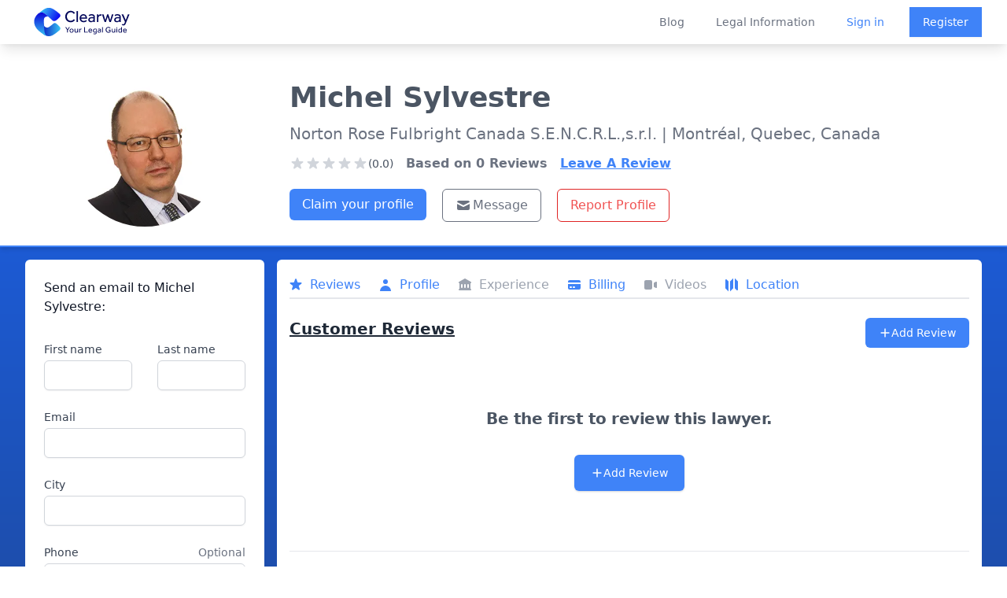

--- FILE ---
content_type: text/html; charset=utf-8
request_url: https://www.google.com/recaptcha/api2/anchor?ar=1&k=6LfPymUpAAAAAKUvmBpAIHEAt64CcM1-bt1GPGGB&co=aHR0cHM6Ly9jbGVhcndheWxhdy5jb206NDQz&hl=en&type=image&v=PoyoqOPhxBO7pBk68S4YbpHZ&theme=light&size=normal&badge=bottomright&anchor-ms=20000&execute-ms=30000&cb=tycwkg8jgrrr
body_size: 49432
content:
<!DOCTYPE HTML><html dir="ltr" lang="en"><head><meta http-equiv="Content-Type" content="text/html; charset=UTF-8">
<meta http-equiv="X-UA-Compatible" content="IE=edge">
<title>reCAPTCHA</title>
<style type="text/css">
/* cyrillic-ext */
@font-face {
  font-family: 'Roboto';
  font-style: normal;
  font-weight: 400;
  font-stretch: 100%;
  src: url(//fonts.gstatic.com/s/roboto/v48/KFO7CnqEu92Fr1ME7kSn66aGLdTylUAMa3GUBHMdazTgWw.woff2) format('woff2');
  unicode-range: U+0460-052F, U+1C80-1C8A, U+20B4, U+2DE0-2DFF, U+A640-A69F, U+FE2E-FE2F;
}
/* cyrillic */
@font-face {
  font-family: 'Roboto';
  font-style: normal;
  font-weight: 400;
  font-stretch: 100%;
  src: url(//fonts.gstatic.com/s/roboto/v48/KFO7CnqEu92Fr1ME7kSn66aGLdTylUAMa3iUBHMdazTgWw.woff2) format('woff2');
  unicode-range: U+0301, U+0400-045F, U+0490-0491, U+04B0-04B1, U+2116;
}
/* greek-ext */
@font-face {
  font-family: 'Roboto';
  font-style: normal;
  font-weight: 400;
  font-stretch: 100%;
  src: url(//fonts.gstatic.com/s/roboto/v48/KFO7CnqEu92Fr1ME7kSn66aGLdTylUAMa3CUBHMdazTgWw.woff2) format('woff2');
  unicode-range: U+1F00-1FFF;
}
/* greek */
@font-face {
  font-family: 'Roboto';
  font-style: normal;
  font-weight: 400;
  font-stretch: 100%;
  src: url(//fonts.gstatic.com/s/roboto/v48/KFO7CnqEu92Fr1ME7kSn66aGLdTylUAMa3-UBHMdazTgWw.woff2) format('woff2');
  unicode-range: U+0370-0377, U+037A-037F, U+0384-038A, U+038C, U+038E-03A1, U+03A3-03FF;
}
/* math */
@font-face {
  font-family: 'Roboto';
  font-style: normal;
  font-weight: 400;
  font-stretch: 100%;
  src: url(//fonts.gstatic.com/s/roboto/v48/KFO7CnqEu92Fr1ME7kSn66aGLdTylUAMawCUBHMdazTgWw.woff2) format('woff2');
  unicode-range: U+0302-0303, U+0305, U+0307-0308, U+0310, U+0312, U+0315, U+031A, U+0326-0327, U+032C, U+032F-0330, U+0332-0333, U+0338, U+033A, U+0346, U+034D, U+0391-03A1, U+03A3-03A9, U+03B1-03C9, U+03D1, U+03D5-03D6, U+03F0-03F1, U+03F4-03F5, U+2016-2017, U+2034-2038, U+203C, U+2040, U+2043, U+2047, U+2050, U+2057, U+205F, U+2070-2071, U+2074-208E, U+2090-209C, U+20D0-20DC, U+20E1, U+20E5-20EF, U+2100-2112, U+2114-2115, U+2117-2121, U+2123-214F, U+2190, U+2192, U+2194-21AE, U+21B0-21E5, U+21F1-21F2, U+21F4-2211, U+2213-2214, U+2216-22FF, U+2308-230B, U+2310, U+2319, U+231C-2321, U+2336-237A, U+237C, U+2395, U+239B-23B7, U+23D0, U+23DC-23E1, U+2474-2475, U+25AF, U+25B3, U+25B7, U+25BD, U+25C1, U+25CA, U+25CC, U+25FB, U+266D-266F, U+27C0-27FF, U+2900-2AFF, U+2B0E-2B11, U+2B30-2B4C, U+2BFE, U+3030, U+FF5B, U+FF5D, U+1D400-1D7FF, U+1EE00-1EEFF;
}
/* symbols */
@font-face {
  font-family: 'Roboto';
  font-style: normal;
  font-weight: 400;
  font-stretch: 100%;
  src: url(//fonts.gstatic.com/s/roboto/v48/KFO7CnqEu92Fr1ME7kSn66aGLdTylUAMaxKUBHMdazTgWw.woff2) format('woff2');
  unicode-range: U+0001-000C, U+000E-001F, U+007F-009F, U+20DD-20E0, U+20E2-20E4, U+2150-218F, U+2190, U+2192, U+2194-2199, U+21AF, U+21E6-21F0, U+21F3, U+2218-2219, U+2299, U+22C4-22C6, U+2300-243F, U+2440-244A, U+2460-24FF, U+25A0-27BF, U+2800-28FF, U+2921-2922, U+2981, U+29BF, U+29EB, U+2B00-2BFF, U+4DC0-4DFF, U+FFF9-FFFB, U+10140-1018E, U+10190-1019C, U+101A0, U+101D0-101FD, U+102E0-102FB, U+10E60-10E7E, U+1D2C0-1D2D3, U+1D2E0-1D37F, U+1F000-1F0FF, U+1F100-1F1AD, U+1F1E6-1F1FF, U+1F30D-1F30F, U+1F315, U+1F31C, U+1F31E, U+1F320-1F32C, U+1F336, U+1F378, U+1F37D, U+1F382, U+1F393-1F39F, U+1F3A7-1F3A8, U+1F3AC-1F3AF, U+1F3C2, U+1F3C4-1F3C6, U+1F3CA-1F3CE, U+1F3D4-1F3E0, U+1F3ED, U+1F3F1-1F3F3, U+1F3F5-1F3F7, U+1F408, U+1F415, U+1F41F, U+1F426, U+1F43F, U+1F441-1F442, U+1F444, U+1F446-1F449, U+1F44C-1F44E, U+1F453, U+1F46A, U+1F47D, U+1F4A3, U+1F4B0, U+1F4B3, U+1F4B9, U+1F4BB, U+1F4BF, U+1F4C8-1F4CB, U+1F4D6, U+1F4DA, U+1F4DF, U+1F4E3-1F4E6, U+1F4EA-1F4ED, U+1F4F7, U+1F4F9-1F4FB, U+1F4FD-1F4FE, U+1F503, U+1F507-1F50B, U+1F50D, U+1F512-1F513, U+1F53E-1F54A, U+1F54F-1F5FA, U+1F610, U+1F650-1F67F, U+1F687, U+1F68D, U+1F691, U+1F694, U+1F698, U+1F6AD, U+1F6B2, U+1F6B9-1F6BA, U+1F6BC, U+1F6C6-1F6CF, U+1F6D3-1F6D7, U+1F6E0-1F6EA, U+1F6F0-1F6F3, U+1F6F7-1F6FC, U+1F700-1F7FF, U+1F800-1F80B, U+1F810-1F847, U+1F850-1F859, U+1F860-1F887, U+1F890-1F8AD, U+1F8B0-1F8BB, U+1F8C0-1F8C1, U+1F900-1F90B, U+1F93B, U+1F946, U+1F984, U+1F996, U+1F9E9, U+1FA00-1FA6F, U+1FA70-1FA7C, U+1FA80-1FA89, U+1FA8F-1FAC6, U+1FACE-1FADC, U+1FADF-1FAE9, U+1FAF0-1FAF8, U+1FB00-1FBFF;
}
/* vietnamese */
@font-face {
  font-family: 'Roboto';
  font-style: normal;
  font-weight: 400;
  font-stretch: 100%;
  src: url(//fonts.gstatic.com/s/roboto/v48/KFO7CnqEu92Fr1ME7kSn66aGLdTylUAMa3OUBHMdazTgWw.woff2) format('woff2');
  unicode-range: U+0102-0103, U+0110-0111, U+0128-0129, U+0168-0169, U+01A0-01A1, U+01AF-01B0, U+0300-0301, U+0303-0304, U+0308-0309, U+0323, U+0329, U+1EA0-1EF9, U+20AB;
}
/* latin-ext */
@font-face {
  font-family: 'Roboto';
  font-style: normal;
  font-weight: 400;
  font-stretch: 100%;
  src: url(//fonts.gstatic.com/s/roboto/v48/KFO7CnqEu92Fr1ME7kSn66aGLdTylUAMa3KUBHMdazTgWw.woff2) format('woff2');
  unicode-range: U+0100-02BA, U+02BD-02C5, U+02C7-02CC, U+02CE-02D7, U+02DD-02FF, U+0304, U+0308, U+0329, U+1D00-1DBF, U+1E00-1E9F, U+1EF2-1EFF, U+2020, U+20A0-20AB, U+20AD-20C0, U+2113, U+2C60-2C7F, U+A720-A7FF;
}
/* latin */
@font-face {
  font-family: 'Roboto';
  font-style: normal;
  font-weight: 400;
  font-stretch: 100%;
  src: url(//fonts.gstatic.com/s/roboto/v48/KFO7CnqEu92Fr1ME7kSn66aGLdTylUAMa3yUBHMdazQ.woff2) format('woff2');
  unicode-range: U+0000-00FF, U+0131, U+0152-0153, U+02BB-02BC, U+02C6, U+02DA, U+02DC, U+0304, U+0308, U+0329, U+2000-206F, U+20AC, U+2122, U+2191, U+2193, U+2212, U+2215, U+FEFF, U+FFFD;
}
/* cyrillic-ext */
@font-face {
  font-family: 'Roboto';
  font-style: normal;
  font-weight: 500;
  font-stretch: 100%;
  src: url(//fonts.gstatic.com/s/roboto/v48/KFO7CnqEu92Fr1ME7kSn66aGLdTylUAMa3GUBHMdazTgWw.woff2) format('woff2');
  unicode-range: U+0460-052F, U+1C80-1C8A, U+20B4, U+2DE0-2DFF, U+A640-A69F, U+FE2E-FE2F;
}
/* cyrillic */
@font-face {
  font-family: 'Roboto';
  font-style: normal;
  font-weight: 500;
  font-stretch: 100%;
  src: url(//fonts.gstatic.com/s/roboto/v48/KFO7CnqEu92Fr1ME7kSn66aGLdTylUAMa3iUBHMdazTgWw.woff2) format('woff2');
  unicode-range: U+0301, U+0400-045F, U+0490-0491, U+04B0-04B1, U+2116;
}
/* greek-ext */
@font-face {
  font-family: 'Roboto';
  font-style: normal;
  font-weight: 500;
  font-stretch: 100%;
  src: url(//fonts.gstatic.com/s/roboto/v48/KFO7CnqEu92Fr1ME7kSn66aGLdTylUAMa3CUBHMdazTgWw.woff2) format('woff2');
  unicode-range: U+1F00-1FFF;
}
/* greek */
@font-face {
  font-family: 'Roboto';
  font-style: normal;
  font-weight: 500;
  font-stretch: 100%;
  src: url(//fonts.gstatic.com/s/roboto/v48/KFO7CnqEu92Fr1ME7kSn66aGLdTylUAMa3-UBHMdazTgWw.woff2) format('woff2');
  unicode-range: U+0370-0377, U+037A-037F, U+0384-038A, U+038C, U+038E-03A1, U+03A3-03FF;
}
/* math */
@font-face {
  font-family: 'Roboto';
  font-style: normal;
  font-weight: 500;
  font-stretch: 100%;
  src: url(//fonts.gstatic.com/s/roboto/v48/KFO7CnqEu92Fr1ME7kSn66aGLdTylUAMawCUBHMdazTgWw.woff2) format('woff2');
  unicode-range: U+0302-0303, U+0305, U+0307-0308, U+0310, U+0312, U+0315, U+031A, U+0326-0327, U+032C, U+032F-0330, U+0332-0333, U+0338, U+033A, U+0346, U+034D, U+0391-03A1, U+03A3-03A9, U+03B1-03C9, U+03D1, U+03D5-03D6, U+03F0-03F1, U+03F4-03F5, U+2016-2017, U+2034-2038, U+203C, U+2040, U+2043, U+2047, U+2050, U+2057, U+205F, U+2070-2071, U+2074-208E, U+2090-209C, U+20D0-20DC, U+20E1, U+20E5-20EF, U+2100-2112, U+2114-2115, U+2117-2121, U+2123-214F, U+2190, U+2192, U+2194-21AE, U+21B0-21E5, U+21F1-21F2, U+21F4-2211, U+2213-2214, U+2216-22FF, U+2308-230B, U+2310, U+2319, U+231C-2321, U+2336-237A, U+237C, U+2395, U+239B-23B7, U+23D0, U+23DC-23E1, U+2474-2475, U+25AF, U+25B3, U+25B7, U+25BD, U+25C1, U+25CA, U+25CC, U+25FB, U+266D-266F, U+27C0-27FF, U+2900-2AFF, U+2B0E-2B11, U+2B30-2B4C, U+2BFE, U+3030, U+FF5B, U+FF5D, U+1D400-1D7FF, U+1EE00-1EEFF;
}
/* symbols */
@font-face {
  font-family: 'Roboto';
  font-style: normal;
  font-weight: 500;
  font-stretch: 100%;
  src: url(//fonts.gstatic.com/s/roboto/v48/KFO7CnqEu92Fr1ME7kSn66aGLdTylUAMaxKUBHMdazTgWw.woff2) format('woff2');
  unicode-range: U+0001-000C, U+000E-001F, U+007F-009F, U+20DD-20E0, U+20E2-20E4, U+2150-218F, U+2190, U+2192, U+2194-2199, U+21AF, U+21E6-21F0, U+21F3, U+2218-2219, U+2299, U+22C4-22C6, U+2300-243F, U+2440-244A, U+2460-24FF, U+25A0-27BF, U+2800-28FF, U+2921-2922, U+2981, U+29BF, U+29EB, U+2B00-2BFF, U+4DC0-4DFF, U+FFF9-FFFB, U+10140-1018E, U+10190-1019C, U+101A0, U+101D0-101FD, U+102E0-102FB, U+10E60-10E7E, U+1D2C0-1D2D3, U+1D2E0-1D37F, U+1F000-1F0FF, U+1F100-1F1AD, U+1F1E6-1F1FF, U+1F30D-1F30F, U+1F315, U+1F31C, U+1F31E, U+1F320-1F32C, U+1F336, U+1F378, U+1F37D, U+1F382, U+1F393-1F39F, U+1F3A7-1F3A8, U+1F3AC-1F3AF, U+1F3C2, U+1F3C4-1F3C6, U+1F3CA-1F3CE, U+1F3D4-1F3E0, U+1F3ED, U+1F3F1-1F3F3, U+1F3F5-1F3F7, U+1F408, U+1F415, U+1F41F, U+1F426, U+1F43F, U+1F441-1F442, U+1F444, U+1F446-1F449, U+1F44C-1F44E, U+1F453, U+1F46A, U+1F47D, U+1F4A3, U+1F4B0, U+1F4B3, U+1F4B9, U+1F4BB, U+1F4BF, U+1F4C8-1F4CB, U+1F4D6, U+1F4DA, U+1F4DF, U+1F4E3-1F4E6, U+1F4EA-1F4ED, U+1F4F7, U+1F4F9-1F4FB, U+1F4FD-1F4FE, U+1F503, U+1F507-1F50B, U+1F50D, U+1F512-1F513, U+1F53E-1F54A, U+1F54F-1F5FA, U+1F610, U+1F650-1F67F, U+1F687, U+1F68D, U+1F691, U+1F694, U+1F698, U+1F6AD, U+1F6B2, U+1F6B9-1F6BA, U+1F6BC, U+1F6C6-1F6CF, U+1F6D3-1F6D7, U+1F6E0-1F6EA, U+1F6F0-1F6F3, U+1F6F7-1F6FC, U+1F700-1F7FF, U+1F800-1F80B, U+1F810-1F847, U+1F850-1F859, U+1F860-1F887, U+1F890-1F8AD, U+1F8B0-1F8BB, U+1F8C0-1F8C1, U+1F900-1F90B, U+1F93B, U+1F946, U+1F984, U+1F996, U+1F9E9, U+1FA00-1FA6F, U+1FA70-1FA7C, U+1FA80-1FA89, U+1FA8F-1FAC6, U+1FACE-1FADC, U+1FADF-1FAE9, U+1FAF0-1FAF8, U+1FB00-1FBFF;
}
/* vietnamese */
@font-face {
  font-family: 'Roboto';
  font-style: normal;
  font-weight: 500;
  font-stretch: 100%;
  src: url(//fonts.gstatic.com/s/roboto/v48/KFO7CnqEu92Fr1ME7kSn66aGLdTylUAMa3OUBHMdazTgWw.woff2) format('woff2');
  unicode-range: U+0102-0103, U+0110-0111, U+0128-0129, U+0168-0169, U+01A0-01A1, U+01AF-01B0, U+0300-0301, U+0303-0304, U+0308-0309, U+0323, U+0329, U+1EA0-1EF9, U+20AB;
}
/* latin-ext */
@font-face {
  font-family: 'Roboto';
  font-style: normal;
  font-weight: 500;
  font-stretch: 100%;
  src: url(//fonts.gstatic.com/s/roboto/v48/KFO7CnqEu92Fr1ME7kSn66aGLdTylUAMa3KUBHMdazTgWw.woff2) format('woff2');
  unicode-range: U+0100-02BA, U+02BD-02C5, U+02C7-02CC, U+02CE-02D7, U+02DD-02FF, U+0304, U+0308, U+0329, U+1D00-1DBF, U+1E00-1E9F, U+1EF2-1EFF, U+2020, U+20A0-20AB, U+20AD-20C0, U+2113, U+2C60-2C7F, U+A720-A7FF;
}
/* latin */
@font-face {
  font-family: 'Roboto';
  font-style: normal;
  font-weight: 500;
  font-stretch: 100%;
  src: url(//fonts.gstatic.com/s/roboto/v48/KFO7CnqEu92Fr1ME7kSn66aGLdTylUAMa3yUBHMdazQ.woff2) format('woff2');
  unicode-range: U+0000-00FF, U+0131, U+0152-0153, U+02BB-02BC, U+02C6, U+02DA, U+02DC, U+0304, U+0308, U+0329, U+2000-206F, U+20AC, U+2122, U+2191, U+2193, U+2212, U+2215, U+FEFF, U+FFFD;
}
/* cyrillic-ext */
@font-face {
  font-family: 'Roboto';
  font-style: normal;
  font-weight: 900;
  font-stretch: 100%;
  src: url(//fonts.gstatic.com/s/roboto/v48/KFO7CnqEu92Fr1ME7kSn66aGLdTylUAMa3GUBHMdazTgWw.woff2) format('woff2');
  unicode-range: U+0460-052F, U+1C80-1C8A, U+20B4, U+2DE0-2DFF, U+A640-A69F, U+FE2E-FE2F;
}
/* cyrillic */
@font-face {
  font-family: 'Roboto';
  font-style: normal;
  font-weight: 900;
  font-stretch: 100%;
  src: url(//fonts.gstatic.com/s/roboto/v48/KFO7CnqEu92Fr1ME7kSn66aGLdTylUAMa3iUBHMdazTgWw.woff2) format('woff2');
  unicode-range: U+0301, U+0400-045F, U+0490-0491, U+04B0-04B1, U+2116;
}
/* greek-ext */
@font-face {
  font-family: 'Roboto';
  font-style: normal;
  font-weight: 900;
  font-stretch: 100%;
  src: url(//fonts.gstatic.com/s/roboto/v48/KFO7CnqEu92Fr1ME7kSn66aGLdTylUAMa3CUBHMdazTgWw.woff2) format('woff2');
  unicode-range: U+1F00-1FFF;
}
/* greek */
@font-face {
  font-family: 'Roboto';
  font-style: normal;
  font-weight: 900;
  font-stretch: 100%;
  src: url(//fonts.gstatic.com/s/roboto/v48/KFO7CnqEu92Fr1ME7kSn66aGLdTylUAMa3-UBHMdazTgWw.woff2) format('woff2');
  unicode-range: U+0370-0377, U+037A-037F, U+0384-038A, U+038C, U+038E-03A1, U+03A3-03FF;
}
/* math */
@font-face {
  font-family: 'Roboto';
  font-style: normal;
  font-weight: 900;
  font-stretch: 100%;
  src: url(//fonts.gstatic.com/s/roboto/v48/KFO7CnqEu92Fr1ME7kSn66aGLdTylUAMawCUBHMdazTgWw.woff2) format('woff2');
  unicode-range: U+0302-0303, U+0305, U+0307-0308, U+0310, U+0312, U+0315, U+031A, U+0326-0327, U+032C, U+032F-0330, U+0332-0333, U+0338, U+033A, U+0346, U+034D, U+0391-03A1, U+03A3-03A9, U+03B1-03C9, U+03D1, U+03D5-03D6, U+03F0-03F1, U+03F4-03F5, U+2016-2017, U+2034-2038, U+203C, U+2040, U+2043, U+2047, U+2050, U+2057, U+205F, U+2070-2071, U+2074-208E, U+2090-209C, U+20D0-20DC, U+20E1, U+20E5-20EF, U+2100-2112, U+2114-2115, U+2117-2121, U+2123-214F, U+2190, U+2192, U+2194-21AE, U+21B0-21E5, U+21F1-21F2, U+21F4-2211, U+2213-2214, U+2216-22FF, U+2308-230B, U+2310, U+2319, U+231C-2321, U+2336-237A, U+237C, U+2395, U+239B-23B7, U+23D0, U+23DC-23E1, U+2474-2475, U+25AF, U+25B3, U+25B7, U+25BD, U+25C1, U+25CA, U+25CC, U+25FB, U+266D-266F, U+27C0-27FF, U+2900-2AFF, U+2B0E-2B11, U+2B30-2B4C, U+2BFE, U+3030, U+FF5B, U+FF5D, U+1D400-1D7FF, U+1EE00-1EEFF;
}
/* symbols */
@font-face {
  font-family: 'Roboto';
  font-style: normal;
  font-weight: 900;
  font-stretch: 100%;
  src: url(//fonts.gstatic.com/s/roboto/v48/KFO7CnqEu92Fr1ME7kSn66aGLdTylUAMaxKUBHMdazTgWw.woff2) format('woff2');
  unicode-range: U+0001-000C, U+000E-001F, U+007F-009F, U+20DD-20E0, U+20E2-20E4, U+2150-218F, U+2190, U+2192, U+2194-2199, U+21AF, U+21E6-21F0, U+21F3, U+2218-2219, U+2299, U+22C4-22C6, U+2300-243F, U+2440-244A, U+2460-24FF, U+25A0-27BF, U+2800-28FF, U+2921-2922, U+2981, U+29BF, U+29EB, U+2B00-2BFF, U+4DC0-4DFF, U+FFF9-FFFB, U+10140-1018E, U+10190-1019C, U+101A0, U+101D0-101FD, U+102E0-102FB, U+10E60-10E7E, U+1D2C0-1D2D3, U+1D2E0-1D37F, U+1F000-1F0FF, U+1F100-1F1AD, U+1F1E6-1F1FF, U+1F30D-1F30F, U+1F315, U+1F31C, U+1F31E, U+1F320-1F32C, U+1F336, U+1F378, U+1F37D, U+1F382, U+1F393-1F39F, U+1F3A7-1F3A8, U+1F3AC-1F3AF, U+1F3C2, U+1F3C4-1F3C6, U+1F3CA-1F3CE, U+1F3D4-1F3E0, U+1F3ED, U+1F3F1-1F3F3, U+1F3F5-1F3F7, U+1F408, U+1F415, U+1F41F, U+1F426, U+1F43F, U+1F441-1F442, U+1F444, U+1F446-1F449, U+1F44C-1F44E, U+1F453, U+1F46A, U+1F47D, U+1F4A3, U+1F4B0, U+1F4B3, U+1F4B9, U+1F4BB, U+1F4BF, U+1F4C8-1F4CB, U+1F4D6, U+1F4DA, U+1F4DF, U+1F4E3-1F4E6, U+1F4EA-1F4ED, U+1F4F7, U+1F4F9-1F4FB, U+1F4FD-1F4FE, U+1F503, U+1F507-1F50B, U+1F50D, U+1F512-1F513, U+1F53E-1F54A, U+1F54F-1F5FA, U+1F610, U+1F650-1F67F, U+1F687, U+1F68D, U+1F691, U+1F694, U+1F698, U+1F6AD, U+1F6B2, U+1F6B9-1F6BA, U+1F6BC, U+1F6C6-1F6CF, U+1F6D3-1F6D7, U+1F6E0-1F6EA, U+1F6F0-1F6F3, U+1F6F7-1F6FC, U+1F700-1F7FF, U+1F800-1F80B, U+1F810-1F847, U+1F850-1F859, U+1F860-1F887, U+1F890-1F8AD, U+1F8B0-1F8BB, U+1F8C0-1F8C1, U+1F900-1F90B, U+1F93B, U+1F946, U+1F984, U+1F996, U+1F9E9, U+1FA00-1FA6F, U+1FA70-1FA7C, U+1FA80-1FA89, U+1FA8F-1FAC6, U+1FACE-1FADC, U+1FADF-1FAE9, U+1FAF0-1FAF8, U+1FB00-1FBFF;
}
/* vietnamese */
@font-face {
  font-family: 'Roboto';
  font-style: normal;
  font-weight: 900;
  font-stretch: 100%;
  src: url(//fonts.gstatic.com/s/roboto/v48/KFO7CnqEu92Fr1ME7kSn66aGLdTylUAMa3OUBHMdazTgWw.woff2) format('woff2');
  unicode-range: U+0102-0103, U+0110-0111, U+0128-0129, U+0168-0169, U+01A0-01A1, U+01AF-01B0, U+0300-0301, U+0303-0304, U+0308-0309, U+0323, U+0329, U+1EA0-1EF9, U+20AB;
}
/* latin-ext */
@font-face {
  font-family: 'Roboto';
  font-style: normal;
  font-weight: 900;
  font-stretch: 100%;
  src: url(//fonts.gstatic.com/s/roboto/v48/KFO7CnqEu92Fr1ME7kSn66aGLdTylUAMa3KUBHMdazTgWw.woff2) format('woff2');
  unicode-range: U+0100-02BA, U+02BD-02C5, U+02C7-02CC, U+02CE-02D7, U+02DD-02FF, U+0304, U+0308, U+0329, U+1D00-1DBF, U+1E00-1E9F, U+1EF2-1EFF, U+2020, U+20A0-20AB, U+20AD-20C0, U+2113, U+2C60-2C7F, U+A720-A7FF;
}
/* latin */
@font-face {
  font-family: 'Roboto';
  font-style: normal;
  font-weight: 900;
  font-stretch: 100%;
  src: url(//fonts.gstatic.com/s/roboto/v48/KFO7CnqEu92Fr1ME7kSn66aGLdTylUAMa3yUBHMdazQ.woff2) format('woff2');
  unicode-range: U+0000-00FF, U+0131, U+0152-0153, U+02BB-02BC, U+02C6, U+02DA, U+02DC, U+0304, U+0308, U+0329, U+2000-206F, U+20AC, U+2122, U+2191, U+2193, U+2212, U+2215, U+FEFF, U+FFFD;
}

</style>
<link rel="stylesheet" type="text/css" href="https://www.gstatic.com/recaptcha/releases/PoyoqOPhxBO7pBk68S4YbpHZ/styles__ltr.css">
<script nonce="YrVdDDFiYIIjNAc2PgaTDA" type="text/javascript">window['__recaptcha_api'] = 'https://www.google.com/recaptcha/api2/';</script>
<script type="text/javascript" src="https://www.gstatic.com/recaptcha/releases/PoyoqOPhxBO7pBk68S4YbpHZ/recaptcha__en.js" nonce="YrVdDDFiYIIjNAc2PgaTDA">
      
    </script></head>
<body><div id="rc-anchor-alert" class="rc-anchor-alert"></div>
<input type="hidden" id="recaptcha-token" value="[base64]">
<script type="text/javascript" nonce="YrVdDDFiYIIjNAc2PgaTDA">
      recaptcha.anchor.Main.init("[\x22ainput\x22,[\x22bgdata\x22,\x22\x22,\[base64]/[base64]/[base64]/[base64]/[base64]/[base64]/KGcoTywyNTMsTy5PKSxVRyhPLEMpKTpnKE8sMjUzLEMpLE8pKSxsKSksTykpfSxieT1mdW5jdGlvbihDLE8sdSxsKXtmb3IobD0odT1SKEMpLDApO08+MDtPLS0pbD1sPDw4fFooQyk7ZyhDLHUsbCl9LFVHPWZ1bmN0aW9uKEMsTyl7Qy5pLmxlbmd0aD4xMDQ/[base64]/[base64]/[base64]/[base64]/[base64]/[base64]/[base64]\\u003d\x22,\[base64]\\u003d\\u003d\x22,\[base64]/[base64]/Di2cKw4pLCTIrUBpSwrFhw5nClQLDswTCjUt3w7cmwpA3w6F/X8KoHG3DlkjDscKywo5HJHNowq/[base64]/CusKXw7MdPMOYUGJCfhTDjcOLwrtCI2PCsMKEwqBAaDhKwo8+L37DpwHCkEkBw4rDn1fCoMKcKcKaw409w7ImRjANeTV3w6TDmg1Bw5rCkhzCnxJfWzvCv8OWcU7Cq8ODWMOzwq8dwpnCkWRZwoASw5Ziw6HCpsOVT3/Ch8KRw4vDhDvDuMOtw4vDgMKRXsKRw7fDiRApOsOBw4ZjFkQ1wprDiwjDgzcJLHrClBnChFhAPsOmHQEywrQVw6tdwqTCgQfDmjPChcOcaFBOd8O/YQHDsH00Jk0+wrrDuMOyJx9kScKpZMKEw4Izw4jDlMOGw7RwPjUZLFRvG8OxQcKtVcO8LQHDn33DiGzCv2NAGD0swrFgFHHDkF0cJsKLwrcFVsKGw5RGwpdAw4fCnMKBwrzDlTTDtV3Crzp/[base64]/[base64]/woR7UynDkBIGwqAKYcOdwr0xIsOpwpcnw4d5R8KufXYxCcKRKsKWawIUw5JvX1fDtsO5MMKcw5bChCnDuk3CocOhw6LDpERjdsOHw6XCksOhVcKbwoVNwonDqsOZaMKSW8OPw43DlMOoG20/[base64]/w78EVcO2GjPDh8ODw7rDsnrCqXPDl2lNwpfCs3zDucO6YsOUUDJqH23CrMK0wqdjw5Zpw5FRwo/DjsKnb8KOY8KAwqkheg9fTMOdT3cwwr4GEFZdwooIwopISAA6VDkMwojDmgPCnG/Dg8Kew69jw7nCtkPDn8O/UCbDnmZOwqzCgyVOSQjDqAJhw6fDvnAcwofCl8Ogw6PDhS3CmTTCvV5XTgoWw7zCjwAxwqvCs8ODwqjDmnEuwoUHPTbCoRZqwoLDncOtBC7Cl8ODQgPCrQnCmsOOw5bChsK/woTDscOOfn7CpsKFGBMGC8K2wojDpRI8TVANQcK2LcKRRETCpX7Ck8O6ew7CusKjH8OpU8KwwpBaJMOAYMOuNTFYBMKEwpZmdFrDscKtXMOsBcObeE3DocO6w7HCg8O+KFfDhSNpw4gBw5DDs8Ktw4Bqwo5Sw6fCg8OOwr8Dw5kNw6Etw5fCr8Kgwr/DkgrCoMOZLxHDsUjChjbDnCfCjsO8HsOMD8Osw6HCkMKmTT7CgsOBw7QUQG/[base64]/XQZGw6vCvDFUaUHCmlXCisOYwot0w7jDqMOiGcO+wr0+wqXCiwlVw5DCnH/CkxEnw41Nw7F0S8KaQsO/[base64]/Cv8OTDl0Sw6BvEsOzwpvCpnxmDn40wrLCnhHCj8OTw6nCoR/CscOAK2XDrkJrw64BwqzDiGvDlsOaw5/[base64]/DlMKkwpQLWcO5w4jCsHXDnsOENMKAWsOWw4XDj0zDjcKxQcOUwq3Dqwhfw4ZScsOUwrbDrkU9wqxmwpbCnFjDjA4Vw6fCpmnCgjAMKcK9GBTCp3ZZOcKsOU4SCsKqPcKHZinCjTjDh8OGTEFWw6hDwokaGcOjw6bCqsKGQ1LCjsOTw6EZw782w55/[base64]/CvsOvwq82AsKhaMO9AUZIVsOGw4PCqsKQw7UFwo/DnTvClsOhEBjDmsO+W3JhwpTDpcKfwrsGwrDChzHCpMO6w71BwpXCn8KJHcKzw603XGorFy7DiMKRS8ORwqvDpUrCnsKCwqHCoMOkwr3Dj3J5AjrCtlXDoVU3WTlZwr9wCsK3CApPw7vCnUrDiG/[base64]/Dl17Di8Odwo1sLhEfw6wpw7/Ci8KawpjDsMKhw7oHJ8OGw6lmworDqMOXAsKjw7IZDgjDnAvCssO3w7/Dpyslw69MT8KRw6bDusKDcMKfw5Qsw7TDs1chK3EXCHpoNx3DocKLw64EeTXDj8OXYF3Cqm5Fw7fDnsKbwoHDjcOvTRFhKCUtK10wYlTDhsO6GRALwqHChAXDkMOeMG5Pw6IIwpF/wq3CksKLw6F1SnZyXsO1SSUow5MvYcKlfxfDpsKyw7YXwr7DtcOye8K8wrnCgmTCl0tawqHDkcOVw6PDjlzDg8O9wp/DvMOCCMK6M8Kyb8Kew4nDhcOXAcOUw7nCrsO4wq8MVzbDqkDDvmF1woUtUcO4wppXdsOxw6UDM8KRPsK4w6wdw5pABw/CmMKFGQTDnA7DphXCpsK1LMOcwrsVwqfDnDdKI0wSw45BwolxQcKCRWHCtzRjYW3DnMK9wpRnA8KmbMOhw4MxaMOWw61uEn0cw4DDtsKCPALDk8OAwovDo8KPUioJw55hCkB0KC/DhwU3c3ZcwpPDoUkEWXtOb8Okwq3DvcKtwrfDpmZTKzzClMKsC8OFOcODwoTDvwkewqs3THHDu3gFwovCtwAZw5HDnTnCu8OCUsKGwoYlw51Mwp8Dwo17woZ+w7LCrwM+DMOVK8O1CBbCuE/CpxEYfAw8woUPw480w6hYw7htw5TCj8KwV8KlwoLCnQ8Ww4g8wo/Dmg0VwpcAw5zCqsOvETzCgBBpF8KBwpVrw70Uw6TCsnvDkMKnw6cdO0RfwrJyw5h2wqIHIl4QwrfDhsKPTMOKw4/Ck19PwqIdfHBow5TCsMKPw7cIw5bDgR0Xw6HDpy5aRcOnYsOaw6XCkkVOwoLDkS1VLkfCvxkvw74fw5DDhjpPwpoxPCzCkcKDwoTDp2/DtsKew6kdVcKkM8KxQy54w5XDjXzDtsK6FwYVfy0zOQDCqTt7cHQfwqIKR0ZPXcKSwptywofDmsOtwoHDksOICQoNwqTCpMOlEkIAw7TDnH0ZcsOSXHt9GSfDjsOWw5PCo8KBU8O7B1oswr5wbgDCnMOBcUnCiMKjOsKAf3TCkMKEITlcOMK/QmnCrcOsRsK3wrnCvg57wrjCohktCcONHMOFHF9ywq3CiBVZw4ZbHUkLISQXF8KJMXQRw54ow5rCiSYDcgvCmwbCqcK3UVYiwpZxwrZSLcOva2B9w5HDiMK8w4Nvw7fDjGTCvcO2Mx5mdw4owok1QMKWwrnDkjs9wqbCrjkLdhjDhcO/w63DvsKvwogWwqnDnyhLwrXDuMOoF8KHwqY9woPDjAfDpcOKNANPH8KXwrULRnE9w64eHWIiHsOGIcObw4fDkcONMRZ5GzwtKMK2w6JFw6pCPy/CnSA7w4nCs0QJw6EFw4DCl1s8W0jCgMO4w6xiKsOqwrLDjWnDrMOXwr7DpMOxbMOkw7bDqGALwqVidsKqw6DCgcOnAX0ew6vDoX3ChcOZCg/DgcOTwqfDkMOzwozDuQDDicK4w6vCnEoqR1cGVyAyEMKHE3BaSTV9DCDCkjTChGZnw43DpyEYI8K4w7g5wqbCtTXDuQnCo8KNwpJgb28mTMKHWkfDncKPLB/ChsOow55Owq8JCcO2w5N/[base64]/Dul5SdsK2w7XCillfIcKWPmXCucO/woMRw7TCoW4iwqXCvMOSw4vDjcO/EMKUwpzDhnliM8OawohMwrADwqdFKXIjE2AoGMKDwpXDi8KIEcOgwq3ClmF/w4/CkQIzwplMw6ASw744FsOBM8OiwpQ+asOKwqE4ZD8QwoAxDEtnw50zDsOmwr/CmA7Dv8KIw6TCkxPCsSHDksO7e8OVRsKzwqMwwrAlAMKXwrQjQsKpwr0Kw4LDtCPDk1pyYj3Dgz8fJMKiwqDDiMONc0DCsHZnwo8bw75uwpjCnTsYTVXDn8OHwo4PwpDCr8Kww79PR00lwqjDisO0wonDk8KiwrxVZMKXw4/DlcKLd8KmDMOAKEZaeMOEwpPCvi0rw6bDjwMwwpAZw6rDiigRZsKGB8K0XsOBYcOZw70kCMKYJgTDv8OiGsKNw5YbXkjDi8Kbw5/Dv3rCsi0OKVdIACwlwonDgh3DrzjDtsKkcWXDrxrDl0bChRDChcKBwrERw4cEc0g1wrbCmEk7w4vDqsOXw53DkF0xw5jDvHw3RHlQw71hRMKmwq7CpmTDlEbDmsOow6kbwrNPfcOkw7/CmA86w753NEQ+wrV1ERIeal1qwr9CVcK4PsKqHm9QBMO2WD/[base64]/CjFpvw5QzC8ODE1LCh2zDoxLCi8KAMsKPwrsERcOhcMOhJ8ObJ8Kua3bCkhtXccKbQsK1CVMSwoPCtMOGw5oiXsK5bFnCp8Ocw4HCpwE4dsO+w7dcwrAYwrHDsGESSsKvw7NuEMO/w7EEW0p6w4DDmsOAP8KXwpbDj8K0fcKNSyLDtMKFwpJEwrzCocK/wrjDmsOmTsOVL1gdw7pPT8K2TMOvMS8IwpEPISPDuBcSbg54w6jDkMKkw6cjwrzDhMKgQSDDtX/Ch8KuR8Kuw6bCulTDlMK5ScOTRcOeA1Vrw5AQR8KeUsObGsKZw4/Diy3Dj8K0w445A8OvJEzDpx9GwpsRQ8OiMz5cecOUwrdVY1/CvljDrH7Crj/[base64]/wrNCw77DlMKJbz0pwrfCm0Nnw4FdbltCwq3DvDTCvETDk8O9UCzCo8OxbW9CfwIMwqEfKQEzWcOzRgwLEE9nMh9iA8O3GcOdLsKqOMKawq4VK8KVAcODcBzDqsOTW1HDhT3DicKNVcOxfThkZ8KGfQjCr8OpYcK/w7JveMKnTGvCs2IbbMKywpHDgFvDosKYKHBZIB/Cvm5aw7UiIMK8wrPDp2pUw5oYw6TDpSrCnwvCvFjDscOfwphpN8KjFcK+w6B2wrzCux/DscKLw4DDtsOdAMK+XMOEJT82wqfCsh7CgRbCknl9w4d6w63CkcOLw5FhEMKNfcOjw6bDpsO3VcKhwqDComrCq0PCgmLCrmZIw7QBV8KLw4tla00uwoHDuARAXDnDiQPCrcO2TW51w4vDsX/DmGoXw6pVwpDCtsOxwrp8T8OjI8KCWMOYw6c0w7fCmDALdcKSI8O/w47CmMK3w5LDlcKsfsOzw4rCj8O+wpDDtMKlw4NCw5QlQXguE8KPw7XDvcOfJApiKlQ/w5IDQmbCucOjbMKHw4fCjsKwwrrDt8O4EsOaJCPDu8KQHsOoRT7Dj8KBwod8w4vDn8O9w6jDjTrDlGnDt8KzSjnCjX7Dt0pmwp/CpsK2w5Icw6DDjcKGF8K/w77CpsKswrUpbMK1w77DlgLDn0XDs3vDrhPDpcKwd8KywqzDucOqw7zDrsOewprDq0fDo8OgZ8OMbDrCk8Oya8Ksw5YfRW9TEcOYe8KHdRAtZFjChsK+wqzCvsOSwqV1w5seFC/DgVHDsGXDmMOKw5fDsX0Sw7ttaxw1w7/[base64]/CqHXDnEBeG8OBwoTCnkXCgXJSw5nCnsOFEgrCkcOAUcO4Il8WZRXDii5Kw74awqjDsF7Dgig2w6LDtMKSW8OdFsKtw43CncK2w4FIWcOUFsKaf2rCoSTCm1twVnjCt8Obwq57aS1Hw4/Dkl0Ofh7Ctl08N8KVWgpBw53CrHLDplsfwr9twqN2QG/[base64]/woLCtWLCmURlB0M8IcOFfcOWworCuD1UW0zChsOcHcOyfFNqElh0w7HCi287KG4Lw4DDsMKfw6lvw6LConxFG1otw7fDn3Y9wqPDqsKTw4ldw5xzN3bCh8KVRcOqwrR/FcKOw50NaSjDpcOTX8K5R8OuIybCnHLCpQfDoX3CmcKZBcK/ccOcDlzCpQ/DpwTDr8ODwpbCoMKuw6UhVsOnw4BsHjrDhGTCsF7CinbDiwU/cFvCkcOXw4/DoMOPwoXCsktPYnrCpWZ7S8Kew7jCtMKWwoHChCXDnBANcHEPJVVGQUvDrnXCksODwrbCicKgTMO2wobDoMOHWUbDjSjDr13DlsKSCsOwwovDuMKSw5bDuMKiRzpdwr93wpvDhV9IwrrCucKJwpwTw4lxwrfCrMKrQiHDl3LDscOKwoIowrInZ8Kdw4LDi0/[base64]/[base64]/DnzLDqWdPT8KnXcKRDMOYOcK7c8Kowo8ZwpvDtyDDi8KNWcOlwqzDrkPCi8Oqwo89WmBTwpoLw53DhAjDqj3ChWUVVsKQBsOow7IDXsKpw70+e1DDiDBNwrvDk3HDs1x7UzTDq8OYDMO5OsO9w4NCw5wNe8O/JGJUwpvCuMOWw7bCn8KFNHd4OcOndMKLw6HDksOLI8KuPMKVw58cOMOxTMKNXsONY8OVQ8Ohwp/Cvxhww6BSc8K2eXgDIMKgwqfDjgPCrwhjw7DDk2vCncKhw4PDui/CuMOTwqfDr8K0fsOGFDHDvcOxC8K1DTJrQilWSwLCn0R6w7vCo13DoGzCgsOBAsO1fWw7M2zDs8Kjw5cHKyrCmcOnwoPChsK8woAHD8K7woFqVsK8EsO+ScOtw6zDk8KLMlLCmj5UD3A7wpg9QcOSQwB5ScOYwrTCp8KMwrk5GsOxw4bDrAl4wpXCvMOdw6/DocKPwpVZw6XCsXLDigzCt8KywpfCsMOqwrXCp8OVwoLCt8OAQSQpOsKUw5pswqw7RUPDkHnDrsOFwpbCm8KVFMK/wo7DncOKKFMnYwAuTsKZYsOaw77DpUXClzkvwpzCisKVw7zDpj/Dt3XDkwXCoFjCrGMsw5wqw7gFw7J1w4HDkhsVwpVgw6/CpcKWcMK/w5cNaMKgw6/DhmHCs2BeaXdzNMKCSxDCmsOjw65fXSPCq8OBLcOsDE5twpdzaXVEFUcywoxVTmQyw7Exw4R8ZMOyw4p1XcKHwqjCmHFAV8KxwoTCkMOCacOHXMO8en7DhcKgwqYOwpRcwopTaMOGw7M9w6bCjcKcMMKnEUjCksK6wpPDosK9N8KaWsKHw4Muwro5FUQ7wr/DtsODwoLCuRrDgsOHw55Ew4PDvEjCuxltC8KTwrLCkhVONEvCtlsuIMKZC8KIIsK2PHrDuy9QwoPDp8OSNlHCvUQyecOjBsKpwrsBbSLDuQBowq3DnjxkwrfClTFAeMKXccOID1bCjMOwwqbDiSLDtHIpW8Kow5zDgsKvBjfCksKzF8Oew6x/[base64]/dX/CiWTDjsOjfTHDliRdbU1xX8KncxQIw4kgw6PDmFIXw43Dh8Kyw77CmzcRAMKLwpLDtMO3w6pBwoApUz10cn3CrBfDmnLDgCPCqcKyJ8KOwqnDrQTCunItw5MVM8OtP1LCvMOfw57DjMKDc8K/cSMtwrF2wq55w7pxwq5cR8KMFF4/MRgmO8OQEXDCtMK8w5JdwqfDmAZIw5YIwpxUwoZmV3BHB0AxJMOLfQrCm3jDpcOCUFF/wqvDtMOfw6Qzwo3Dv2wtdA8Qw4HCn8KFF8O5KMOQw6Z4VVDCpRLCgzNTwqpMHMKjw7zDlMKFAMKXRkrDicOrYcOpNcKcF2nCvMOowqLChVnDtxdFwps0aMKbwpobw7LCscOXSgfChcORw4I/CSAHw7cQQU5Xwoc7NsORwrHDusKvOWg6BQjCmsKDw4fClHXCgsOEcsKBFGfDr8KgWBPCrUxhZiB+YMOQwqnDt8K0w63DjBcwcsO0G0nDimkGw5cwwojDjcKqIjNeAsKGbsOYfzjDnRPDnsKrLWhMdAA+wovDl3LDlXjCtkjDjMOFPsOnIcOawpHDpcOYPSRAwr/CusO9M3JPw4vDgMOewpfDlsOKQ8KCV1Z0w7URwqM3wo3ChMOKwrg0WivDvsORwrxLPQZtwrwhJcKlODnChVoAfFdqwqtGfcOMZcKzwrMRw4d1UMKNZAJCwp5bwr7DucKeWVN/w6DCgMKFwpTDv8O2EULDvVgfw5DDixUiZ8OkV3ExbgHDrjrCkgVLw78YHlJGwppzasOPdh1Kw5PDoG7DlsKVw4VOwqTDhsOBwrDCnzYVOcKcw4XCscKDW8K6KyPDkjrCtFzDpsOlKcKxw6EDw6jDtEQkw6pOwqzCuk4jw7DDlR7DvsO+wq/[base64]/DicOWUTnDjW3CmcKxdMOJYGtTw7fDkhTCqRcsWMORw5tWe8Oae2trwoUOWMOFfcOla8ODVlUQwpt1wrDDi8Oyw6fDiMOGw7cbw5nDjcKOa8OpS8Oxd1PCkG/DqnPCtGczw5XCkcORw5cxwqnCmcKcCMOswq13w5nCvsKhw6/CmsKmwqHDuFjCvgnDgGVme8KbKsO4LAVNwqkDwoh9wofDhsOHVHLDqgpmT8KBRyPDhSJTAsOWwqTDncOhwoLDiMKAFU/Dj8Kbw5Eqw6XDvXjCuxoZwrPCh3EXwqTCrMOnB8K2wpTDrMOBUhIPw4nCjl0+MsKDw44nasO/w74Ac0p3FMOrUsK5SmjDmSR5wptJw6zDuMKPwo5bQcOjw4vCq8OiwrjCiVLDpgYxwrPCs8OHwoXDmsO/YsKBwq8dUntje8O/w6PCnCBaMVLCmsKnXm5lw7PDq09Yw7dxScKga8KrV8OkT1IrMcO4wqzCnF89w6AwCcK+wpgDag3CtcO0wqrDssObacOZKQ/DuzldwoUWw7QdJzzCicKCA8Omw6d1UcKzSBDCoMK4wp/DkxNgw48tesKuwrRBdcKJaHJpw78nwpjDkcOpwrZIwrsdwpUgQXLChMK0wprDg8O2wpgCPcOjw7vDiU8ewpHDtMOKwpXDh1o6NcKLwrwgJRNuFcO7w6/DnsOVwrJtbgJWw5AHw6XChAHDhzFdfMOxw4/CjQbCjsK5TMOYWsKqwqhiwrJrHQQMw7jCo3zCrsO0L8OMw41Yw5BFC8Omwrx9wpzDuhBFLRQMGW54w4sid8K8w7cxwqvDs8O1w6lJw5XDtn3CgMKhwobDi2fDtyUgw70lLXzCsXRMw6/[base64]/wo7DucOZwoRswoRySEhhDsOEwr8CKcO7CBbChcKSKhDDhTYdBGleLkrDoMKGwos9JRzCjMKSUW/[base64]/CnsO8wppEJcKSQsKywqjDrwPCqsKbwocFGDImck7ChsKDTXEpL8KNZmjClsONwpPDtB0Aw4DDgEXCtFLCmR1SA8KOwq3Ckmt2wozChQRpwrTCh0vCpcKnI34iwqzCt8Kqw5fDthzCn8OFBMKUVxESDBt2ScOAwo/DikdBBxPCqcOWwpDCtcO9fcK9w7QDXjfDqsKBRCcyw6/CqMOVw7sow6EXw4HDm8OgQQdAf8O1NcKww5XCsMOxBsKhw6EuZsKKwqrDnnlfa8K/NMOvB8KidcKnDRDCssOIXmAzIAMWw6xDPBsEe8Kcw5YcYBB4w5A2wr/[base64]/[base64]/[base64]/DngEuTn4rJH/DqGHDuQJAfzfCvcOqw4NASMKZHhpxw79ic8Oawo9FwobCjnYQJsKqwqdUD8K9woIOGFB5w4hJwppBwpLCjcKGw6rDt2pgw6Yqw6bDpR0XY8Obw5txdsOxFk/CvDzDgHkKZ8OabiHCnVdkNcKPCMK7w4TCgzrDrlIHwp82w4pIwqlNwoLDl8K0wrHChsK3ORjChDgWQjsNMzAXwqBCwoYywrRGw75WPyrCtTbCnsKzwqA9w6F7w4jChXcZw7fCqC/[base64]/[base64]/CpQfCt8OrO34JByFXwr/Ch8Oiw5vDmcKbw480d11Wf34iwpvCvUrDrlnChsO/w4rDm8KoEXXDnW/CusO8w4fDi8OQwq4cHTLCmBdNEi3CssOxAUjCk0/[base64]/CgGVyZsK9Gy0SwrRMw7kBwqnCrwYLbMKYw6pOwrDDnMOZw7vCvAUeJSnDr8KVwocfw4/Cig5mRMOnM8KDw55uw7MpeyzDhcOdwqrDhxBDw4TCkGQGw6jDpWENworDokV5wrFkHDLCnljDr8KHwojDk8KCwqUKw4LDnMK5DGjDv8KkKcKKwpRkwpkXw6/CqQQwwp4Mwq/DiQ5XwrTDuMOswqpdZhbDu2ITw6LCkEDDj1jCkMOSOcOES8O6wrTCmcOUw5HCp8KLD8KRw5PDncKtw6wtw5BadQ4KQW9wesO6QDvDj8K+f8KAw6MhAStYwoZXIsOXMsK7Q8OCw7UYwoZRGMOAwpdLNMKZw7sOwpVzA8KHHMOnE8OtEGcuwo/CqnzCucKwwpzDrcK5eMKBZGkUIXM4YXhSwqcfRCLDh8KpwrQlGTc8w6gyEE7CiMO8w6LCvjbDgcOaJsOmB8OFwokAZcOzbzoeTnggEh/DvwzDjsKMXsK+wq/[base64]/w7Ejw7nDosOcP3ICdRXDq8OhwptyesKOwo/Du8KwNMKdfcOCDsK+YT/Ci8Kpw4nDkcOPOUlXKVTDiClKwqbCkDfCnsOXHcOPC8OjcEd5KsKgwrbDlcO/w7NNdMOaZcKAJcOnKMKzw6h8wrosw5nCkkgXwqDDjWY3wp3ChClNw4vDv2BzWiV0QsKQw5gONMKmDMOFTMOSIcOQRHUpwqBoIBHDhcO7wojDvn/[base64]/wpZ8w5zDnh4Ew7gxw47DhAzCgcKNwrnDt8OcH8Oow6YLwotjNk5kHsOkw4wjw4vDp8KKwpXChnDDu8OyEDokfcKXLgBrBgl8fULDsR81w4LCiywgP8KSD8Ozw6XCjnXCmkMgwoUbUsOrBQJewrJkQlnCicKLwpFlw41pTVfDqW4uXcKJwolAKsObEmbCqsK/wqfDhCXDgMOqwrV5w5VKRMONRcKTw4jDtcKcIDLCmMOTw5PCo8KILmLChUXDugx1wpViw7PCpMKnNE3DkBvDqsOYKTTDm8OgwppRBsOZw7oZw5ItOBx6W8K8KzzCosOew6JXw47Cm8KHw5QEID7Dhl/ClxV2w6cfwoAHEiYbw5sBZWjCglBIw4HCn8KbbCBHwr5dw4kowqnDrR3Ch2XDlcOGw7fDgMKXIQ8AScKJwq3CgQrDuzUEAcOtAcOJw7UQGsKhwrvCsMKlw7zDksOQFRFwbRPCj3vCk8OMwq/[base64]/[base64]/[base64]/RcK6DmEcwqh4wqPCmMK+wo/CrsKGw6rDgMKrwqNuwpceKhZ0wptobMKUw47CswV5NhUMacOkwrXDhMOaA1DDtkHDmANgAsKWw7PDucKuwqrCjHIewofCrsOaVcO5wq4lMknCtMO3dxs3w5DDqw/DmR1ZwplHXFBfaD3Dn3/Cp8OzB0/DusKNwoMCQ8OnwrvCn8Ocw6TCmMKzwp/Ck2jCv3HDgcOhVHXDs8OcAyPDoMO/wpjChlvCnMKBPivCnsKFQcK5w5fChU/DjltBw60+cELCusOFO8KYWcOJBMOhcMKtwrwEenrDtFjDj8KeRsKfw5DDqFHCmjA7w7LCi8OzwpjCtsKBMynChsOJw7wcHSvCtcK+OkpTS3PDu8KCTxAgScKWJMK/XMKDw77Cr8OQaMOoXsO9wps4ZEvCusO7wrHCusOcw4gqwpjCryhqecOYIDLCsMOuTg0LwpBDwptVDcK9w4wDw7xUwr3DnkPDkcKmesKtwohfwp9iw77DvgQFw47DlXDCksOrw4V1SwZ/wrPDlGZGwrh2ZcOHw4TCtk94w6/DicKEQMKMLBTCgAfCpVF0woBDwqo6OsOaXUEpwqzCkcKOwrrDrMOkw5vDksOPLcKkX8KDwrrDqcKuwoHDrMKvDcObwpUdwp9DUsOsw5nCosOZw4bDt8KLw7jCshJuwpDCrnpMETPCmy7CuhsQwqXCkMOvXsOQwr/[base64]/CssKvA8OaEsO+wrIKw6TCrBDCkcOwwqTDvcK/ZEBmwog/wq/Dg8K3w74/[base64]/[base64]/[base64]/CpcObw5t/w6HDhR0cBR1HwrXDpMO4w6DChR7DkA/DmMKzwrFjw7/DhxthwrrCijnDn8KcwoLDu3IKwrkrw517wrvDlHHDmDXDmkPDusOUI0rDisO8w5/Dn210w44qC8O0wppzfcORBsO9w4zDg8OfJw/CtcODw71Gwq1Cw7DCtHF2X3fCqsOUwq7CiD9TZcO0w5zCncOGbhXDvsOJw6MLd8OIw6pULMOzw51pGsO3YUDCo8OtGMKaWw3DmDhuwq1zHn/CocKYw5LCk8OYwonCtsOgcBFswqfDu8KJw4AGbETChcONRh3CmsOTVxXChMOsw4oEP8OFZ8KXw4o6aXTDoMKLw4HDgH3Cv8K8w5zCqUrDl8KDw4QpCAIyMm4tw7jDrMOxVG/CpyksCcOfw5d9wqAJw4MCWkvCncOQQFjCkMOfbsOlwqzDlGpSw4fCvyRtw7xVw4zDmjfDpsKRwoMeMMOVwrLDncOrwoHCvsOkwp8FNirDvyNzK8OzwrTDpcKXw63Dl8Oaw4/Ch8KBHsO9RkjCgsOlwqEeVXl8OsOvMXDCgMKHwqnChcOxacOjwrXDjHfClMKJwqvDlmh7w4fCpsKTPMOePsObVGd4GcKoaxhcKyfCmmhzw6hDPgllAMOVw4DDmnvDunfDlMO/KMKTY8KowpvCq8K2w7PCpHgPw4p4w5gHdUE8wpbDpsK7OWcvfsKOwoV+W8KRwpzCtDXDlsKwDcOTd8KlWMKoVsKBwoBkwrxRw4caw6AdwpE1XBfDuCTDllpEw6gnw7AGHyHCl8Kzwo/Co8OyDEfDpwLDr8KNwrjCrXQVw7fDicKJGMKSRsO+woPDq21KwobCpgvDhcO9wpnCl8KsUMK8OjQKw5/CnWJzwoYUwo9CHkR9XyDDpMOqwqxLaTZow6LCpVHDlz7DiiU7MVEYICEOwoNQw4/DqcO3w5zCvcOoVcOzw5pGwoUBwrpCwo/DgMO7w4/DtMKBMsOKAi1/[base64]/eU8vbsKLwrrCp8KfasOOccOMw47CssKHJsOlJMO9wpEVwrMuwqLChcKMw6Ijwr5Ew53Cn8KzacKPYcK5dDPDlMK/w4UDKnfClcOgH0PDoRfDjUrCmWoTUzfCtk7DpVRUYGomSMKGSMOjw5FsH1rDuB1sOcKUSBRiwqsHw4zDvMKLFsKewpfDscKZw5t2wrsZN8OGcGrDnsOCVMKmw5TDqj/CsMORwpwUFcO3KhTCjcOSIGMjNsOvw6HDmi/Di8OdXmo6wp3Dgk7Ci8OQw6bDj8KueATDp8KDwqPCrFnCkXAiwrnDnMKHwqUQw5M5w7bCgsKbwrrDv3PCnsKUw4PDu3NmwqpNw70zw4vDmsK6XcKRw70BDsOyAMKZfBLCqsKSwo8Rw5vCoDvCoBY2Wh/Cuj5Wwq/DghBmWTXCjnPDpMOnWsOMwrQqRkHDgcOtMDV7wrXDvsKpw6rClMKEI8Odwp9lb1zCtMOTcSAFw7TCihzClMK9w7TDgF/DiW7CuMKxYWVXH8Kvw4QRDkrDg8Kkwp0vBWXCv8KydcOSXgA2CcK+fCccE8KpaMKKF3QeccKyw5HDt8K5NsKLbygvw6nDgH4lwovCiWjDt8OCw5soI3bCjMKOecK4OsOJUsKRITZhw74ww4fClz/DnsOePnfCt8KIwqDDtcKob8KCClR6MsK+w6XDnig7Wx8rwrbCu8OXEcKOb2hjBcKowo3Dh8KKw5Raw53DqMKKMBzDn15zdiM7J8Ozw5l1wp/Din/[base64]/[base64]/LcOPw4AJwqPCrnkeDsOTQ8KiO8KJEAHCjMKLOTnCm8KZwoXCiwXDvWMmcMOgwonDhR8fdTJcwqXCscKNwrEnw5BAwrzCnyZrw4LDjcO2wrApGXPDgMKxLVVDCH/DpsKEw5ATw6xHCMKKTUbCs0wkRsKcw5PDnw1VJkEWw4bClA48wqkKwoPDm0bCil5pG8OeWlTCqMKywrR1QnjDu33CiQBPwqPDm8K2a8Ovw6JVw6fDgMKGCWt/I8OjwrXCssK3YMKIcRLDtxEiNcK5w5zCjB5Kw6kLwqUDBH3ClsKJBwrDpgAhUsOXw7FZNFnCtU7CmsOjw5nDjxXCt8Kvw4QWwo/DhgtcCXEZC3FBw5N5w4PDnR/CiSrDq1ZAw5tzKkgSFUXDncOOHsKvw4IqAFtfbzXChsK4YkF/H3ktecKIe8KJLCdMWg/DtMKbUsK4NE56eDlYdQQhwpnDkxxuC8K1wo7CrxTCjhJpw5oGwrISMUoFw63CmV/Ckw7DhcKjw51Yw5EwesOTw40Aw6LDosKXOQrDnsK1FMK0BMKkw6/DpsOLw6DCgT/Dj2kKDkXCowpSPk3Cv8OWw4U0wpDDtcK/wqnDggoJwpcTN27DmDEjwpLDlD/[base64]/CjcOSwrLCtWHDgMO1w5TCtsKvbkBOSwrCuDbCssKSGTzCk2TClC3DssOvwqlUwqRTwrrCmcK0wrrDncKlUnjCq8KWw6kAHBoWwqgjfsOdF8KNKsKowodNwpfDu8Okw6cXc8KCwqXDkQUPwpvCicOwS8KtwqYbbMOQdcKwD8O1c8Ozw4XDr1zDhsKoNsK/[base64]/w7M4BMOuwpHCgcOxLMOIwqEEwoXDpsOQwq7CvsKzDDU5wrtIXCnDuRrCmmvCkBjDmn/[base64]/CoiXCjHQLEn3DncKXwpgCwo/CpkrCjcKMwpBXw6ISDAvComZMwpLCtcODMsKyw7pJw6phYsK9X00vw4bCt1vDosO/w6YVWgYJUFrCplLCqCsNwp3DhALCrcOkTEDCi8KyaH3Di8KiEFhvw4HDlsOXw6nDg8OEIV8nT8KHw6ByNkxwwpM+PsKZW8Kgw714VMK8LTkNXsO9JsK+w4TCpsORw6Eid8KMCAvCicK/[base64]/[base64]/DgF/[base64]/Co3gowoxBaVrChxbDkS/DqcOvw4XCmxFuA8OvwonDi8OIJgQSUW9OwoohVMObwoPCg35vwoh9WBk/w5Npw6rDkhITZDt2w5dTcsOwHcKrworDmMOIw4R7w7jDhCvDusO4wo0nIsKwwo1/[base64]/[base64]/w48aOcKACB7DhMKgw5zDosOtworDjCdXw6wFMcOJw53DuAPDgMOXFcKtw6pSw4t/w4NEwopARlHDinULw54PMcOVw5hdJ8KwY8KaCT9dwoPDkwLCgkjCpFfDj1LClkDDg1IMTjnCpnvDlFdZbMOvwpgBwqJpwoAjwq1ww5xpZsK8dw/[base64]/DvjHChGkyw4Arw57CojXDrCppP8K7P0rDksONGhPDolsPMcOfw47DlsOlBMO1MTQxwr1LecKmwp3CqMKIw5DDnsK3Z0QVwozCrhEqM8KJw4bCtgcRJnbDncKnwoAWw6/Cm1R2NcK4wr/CqWbDi0xJwqHDhsOhw5rCucO0w6RnIsOacAMffcOcY2plDEdFw4HDoxRjwo1Dw5hPwpHDmltCwp/Cr20vwoZ2w5xaVDLCkMKfwptQwqFJIBxAw6hkw7vCmsKeBAVVVVrDjF/CrMKEwrnDji8hw4sdw7/[base64]/DpcK4w6fClMK8w7Z4CARULcOawoYHw5ZUN8OoQRspW8K1KzfDmsO2CcK/w5XCkA/[base64]/bsOGcsOcwrfDtg0dwoTDsjlEw7/DksOmw5hrwqrDrjfCnnjCucO0ScKkcMKMw4cDwq8ow7bCkMOZOHxrbmDCjcKOw68Gw6DCpwEww6RePsKDw6HDosKJG8KIwrvDjMKjw70zw5dtHwthwo0rLA/[base64]/DmhLDkVzCvsKOeMOBwrY2w7rCuMOwCl/DsmvDmE7DjmzCvMO6AcO4XsKEKGLDhMKLw6PCv8O7aMO1w4PCqsOvasK5P8KXesOXwpoGFcOzNsOgwrTCscOBwrQpwohawqILwoIYw7PDj8K3w7PCi8KWWRUgPF51b0wrwrQNw6XDksOLw77CgQXCj8OSdxEVwppMCmt/w5kUYkbDpD/ChScyw5Zcw78NwoVew4UDwqzDvxB8fMKsw6zCrDpPwovDkE7Dm8KtIsKhworDsMK7wpPDvMO9wrDDtkfCnHpRw5DCv15UHMOmw4F4woPCohTCmsKPW8KPwrLDm8O5J8OzwopFPwfDqsOHOxxZBXNkPEt1AWzDksOHB2YEw6IcwrwLPhJIwr/DpsKWUUZeVMKhPxprXyc1V8OBRsKLVMKiAcOmwqIJw4gSwoY5wqNgw7RuWE8RC1MlwpoMJEHDk8KBw6k/w5jCqXrCqCHDscKewrbCoG3CtcK9O8KEw5V0wqHDnF5jUBM+ZsKLFgVeGMOwFcOmVzzCoE7DmcKrPE18wq4Aw6Jvwo7DhcONTVsUQMKuwrXCmjbDmn3CmcKWwofCuktbTTMswqRjwovCv0bDsFPCrg9qwr/Cpk/DrFnChAnDvcKyw6YNw5pzF0PDk8KvwpE5w6g+E8Knw7rCvcOjwq7CnRZAw4TCksKscMKBwq/[base64]/O8K8wrDCn8OCw70/w45IMcKbw7bDucK8M8KlwoHDoEzDpCXCqcO/wrzDmTojNwZiwoDDkybDrMKSDiDCqS5gw7jDuFnCjyENwpVYwp7DgcOOw4ZuwpDCt1XDvcO5wpABFhQSwqkFAMKqw5/Cl0/DkU3CkD7CsMORw7diw5XCgMK5wrTCgDRtfMKSwojDjMKuw48/L17Dt8OowpANecKMw4LCm8O/w4XDksKzw6zDrTPDi8OPwqpWw64ww5wQUMOPX8Kgw7hYCcKzw6DCtcOBw5FEQ0w9VirDlW3Dp0DDsljDjXAKS8OXZcOcBMODa3J5wo8wGhbCpxDCsMOAGsK4w7DCkUZNwoBMLMOuNMK9woFzcMOafcKoQAsaw4pmYHsbCcO1wobDsk/Coxlvw5jDpcOIT8Oew5LCmyHCm8KyIsOmJhtuDsKqYgh0woU4wropw65Lw7F/w7dZZ8O2woAbw67Dk8O8wpkiwonCvUlbe8OmcMKSFsK8w7rCqE4sX8OBBMKeZy3CsATDkAfCtGJubVjCuDItw53CiVzCs0FFUcKXw4nDusOGw7jCuT1mB8ODMwsGwqpmwq/[base64]/[base64]/w4xAHMOkw79lwpU4YkpKwrZkwo/DtsO9wqxTwqDDscOLwoN9w6XDonHDqsOgw4/DnjlHPcOTwqPCkkAZw7Nzb8O8wqcNAsKNLCt1w601ZcOyCEwHw7QPw71swq59QD1RTBfDpsOLVDTCiBAOw4LDisKUwrHDpkDDtGHCvsK4w4V7w67Dg21hCcOvw60Qw4fClBHDsz/DiMOpw4nCgCTCi8KjwrPDgmzCmMK4wpfDjcKTwoPCpAAnTsOFwplYw7PCtMKfBm/Cj8KXXWXDsBzCgyciwqjDjyfDs2rDqsK9EVvDlsKvw5NwXsKwIQJ1FRPDqF0cw71GLDfDi0bDgMOGw7kqwrpqw6B7AsOzwo1mFMKFwpE4aBIFw7nDnMOBKcOPZxdowo8obcOKwq88FQhswp3DrMO4w5wtbVzCmMOXM8OFwp/CgcKDw7zCjxrCuMKIRS/Dnl3Dm3fDrTtkDcKgwpXCvBPChngXYQ/Dsxk8w7TDjsOIPXoPw5cTwrMdwqLDh8O5w5oGwpoOwqzDjMKDDcOCWcKdFcK1wqPCr8KLw6AhfcOaRGBvw6nClMKHL3FlH1xHV0l9w5TCjldqMBgFCkDDgz7Cgy/Dry5MwrPDrS4IwpLCgTrDgsObw7IeeyVhGcOiAWzDosK+wqZoeEjChm0ow6TDqMO/X8OXHS/[base64]/Dp1DDvMKafsOPKngTfcOZw7FKQsOldB/[base64]/DjUdRw4Rnw58DSS/Ck8OZF8KxZsOsLcOYTcOyeT51dlsBfnXCu8OKw6jCn0ViwqBqwoPDksOfUsKfw5TCpRUYw6dbXnzDgwPDiFI\\u003d\x22],null,[\x22conf\x22,null,\x226LfPymUpAAAAAKUvmBpAIHEAt64CcM1-bt1GPGGB\x22,0,null,null,null,1,[21,125,63,73,95,87,41,43,42,83,102,105,109,121],[1017145,507],0,null,null,null,null,0,null,0,1,700,1,null,1,\[base64]/76lBhnEnQkZnOKMAhnM8xEZ\x22,0,0,null,null,1,null,0,0,null,null,null,0],\x22https://clearwaylaw.com:443\x22,null,[1,1,1],null,null,null,0,3600,[\x22https://www.google.com/intl/en/policies/privacy/\x22,\x22https://www.google.com/intl/en/policies/terms/\x22],\x22f4F509TUE+L1/GZYjUSN2+DCIJXSMxYfsuGfZm5Mblw\\u003d\x22,0,0,null,1,1769403858744,0,0,[81,89,32,85],null,[246,200],\x22RC-IO1wf7GZuXqoOQ\x22,null,null,null,null,null,\x220dAFcWeA5q2m_fnfaWPKpcfKFEMh5S6wjpqfLE9mUyNoPr7-SC0RdpDDj_SzSxZgeOl5LAH-H9_SFQ3b2qmW-T8qkv6r2bANhN7w\x22,1769486658847]");
    </script></body></html>

--- FILE ---
content_type: application/javascript; charset=UTF-8
request_url: https://clearwaylaw.com/_next/static/chunks/7578-3992bcc6b3033e13.js
body_size: 2361
content:
"use strict";(self.webpackChunk_N_E=self.webpackChunk_N_E||[]).push([[7578],{17578:function(e,s,r){var a=r(85893),t=r(67294),l=r(38682),i=r(41664),n=r.n(i),o=r(11163),d=r(68715),c=r(77481),m=r(71738);s.Z=e=>{let{message:s,bgWhite:r}=e,[i,h]=(0,t.useState)(!0),[u,x]=(0,t.useState)(!1),[g,p]=(0,t.useState)(!1),[f,w]=(0,t.useState)(!1),[j,b]=(0,t.useState)(),{onLogin:y,onRegistration:v}=(0,l.aC)(),[N,C]=(0,t.useState)(!1),k=(0,o.useRouter)();(0,t.useEffect)(()=>{b("")},[i]);let _=async e=>{try{C(!0),e.preventDefault();let s={email:e.target.email.value,password:e.target.password.value};await y(s),C(!1)}catch(e){console.log(e),C(!1),e.response.data.errors.full_messages?b(e.response.data.errors.full_messages):e.response.data.errors&&!e.response.data.errors.full_messages&&b(e.response.data.errors)}},S=async e=>{try{e.preventDefault();let s={email:e.target.email.value,password:e.target.password.value,confirmPassword:e.target["confirm-password"].value};if(s.password!==s.confirmPassword){b(["Passwords do not match!"]);return}let r=await v(s);r&&200===r.status&&w(!0)}catch(e){console.log(e),e.response.data.errors.full_messages?b(e.response.data.errors.full_messages):e.response.data.errors&&!e.response.data.errors.full_messages&&b(e.response.data.errors)}};return(0,a.jsx)("div",{className:"flex items-center justify-center ".concat(r&&"bg-white rounded-lg"),children:(0,a.jsxs)("div",{className:"w-full max-w-md p-8 space-y-3 ",children:[s&&(0,a.jsx)("div",{className:"w-full inline-flex justify-center",children:(0,a.jsx)("span",{className:"text-blue-500 text-center font-bold",children:s})}),i?(0,a.jsxs)(a.Fragment,{children:[(0,a.jsxs)("form",{onSubmit:_,className:"space-y-6",children:[(0,a.jsxs)("div",{children:[(0,a.jsx)("label",{htmlFor:"email",className:"block text-sm font-medium text-gray-700",children:"Email address"}),(0,a.jsx)("div",{className:"mt-1",children:(0,a.jsx)("input",{id:"email",name:"email",type:"email",autoComplete:"email",required:!0,className:"appearance-none block w-full px-3 py-2 border border-gray-300 rounded-md shadow-sm placeholder-gray-400 focus:outline-none focus:ring-indigo-500 focus:border-indigo-500 sm:text-sm"})})]}),(0,a.jsxs)("div",{className:"space-y-1",children:[(0,a.jsx)("label",{htmlFor:"password",className:"block text-sm font-medium text-gray-700",children:"Password"}),(0,a.jsx)("div",{className:"mt-1",children:(0,a.jsx)("input",{id:"password",name:"password",type:"password",autoComplete:"current-password",required:!0,className:"appearance-none block w-full px-3 py-2 border border-gray-300 rounded-md shadow-sm placeholder-gray-400 focus:outline-none focus:ring-indigo-500 focus:border-indigo-500 sm:text-sm"})})]}),(0,a.jsxs)("div",{className:"flex items-center justify-between",children:[(0,a.jsxs)("div",{className:"flex items-center",children:[(0,a.jsx)("input",{id:"remember-me",name:"remember-me",type:"checkbox",className:"h-4 w-4 text-indigo-600 focus:ring-blue-500 border-gray-300 rounded"}),(0,a.jsx)("label",{htmlFor:"remember-me",className:"ml-2 block text-sm text-gray-900",children:"Remember me"})]}),(0,a.jsx)(n(),{href:"/auth/forgot-password",className:"text-blue-500 font-bold text-xs underline",children:"Forgot password?"})]}),N?(0,a.jsx)("div",{className:"mt-10 pt-6 border-t border-gray-200 sm:flex sm:items-center sm:justify-end",children:(0,a.jsx)("button",{disabled:!0,type:"button",className:"w-full flex justify-center py-2 px-4 border border-transparent rounded-md shadow-sm text-sm font-medium text-white bg-blue-500 hover:bg-blue-600 focus:outline-none focus:ring-2 focus:ring-offset-2 focus:ring-indigo-500",children:(0,a.jsxs)("svg",{"aria-hidden":"true",role:"status",className:"inline w-4 h-4 text-white animate-spin",viewBox:"0 0 100 101",fill:"none",xmlns:"http://www.w3.org/2000/svg",children:[(0,a.jsx)("path",{d:"M100 50.5908C100 78.2051 77.6142 100.591 50 100.591C22.3858 100.591 0 78.2051 0 50.5908C0 22.9766 22.3858 0.59082 50 0.59082C77.6142 0.59082 100 22.9766 100 50.5908ZM9.08144 50.5908C9.08144 73.1895 27.4013 91.5094 50 91.5094C72.5987 91.5094 90.9186 73.1895 90.9186 50.5908C90.9186 27.9921 72.5987 9.67226 50 9.67226C27.4013 9.67226 9.08144 27.9921 9.08144 50.5908Z",fill:"#E5E7EB"}),(0,a.jsx)("path",{d:"M93.9676 39.0409C96.393 38.4038 97.8624 35.9116 97.0079 33.5539C95.2932 28.8227 92.871 24.3692 89.8167 20.348C85.8452 15.1192 80.8826 10.7238 75.2124 7.41289C69.5422 4.10194 63.2754 1.94025 56.7698 1.05124C51.7666 0.367541 46.6976 0.446843 41.7345 1.27873C39.2613 1.69328 37.813 4.19778 38.4501 6.62326C39.0873 9.04874 41.5694 10.4717 44.0505 10.1071C47.8511 9.54855 51.7191 9.52689 55.5402 10.0491C60.8642 10.7766 65.9928 12.5457 70.6331 15.2552C75.2735 17.9648 79.3347 21.5619 82.5849 25.841C84.9175 28.9121 86.7997 32.2913 88.1811 35.8758C89.083 38.2158 91.5421 39.6781 93.9676 39.0409Z",fill:"currentColor"})]})})}):(0,a.jsx)("div",{children:(0,a.jsx)("button",{type:"submit",className:"w-full flex justify-center py-2 px-4 border border-transparent rounded-md shadow-sm text-sm font-medium text-white bg-blue-500 hover:bg-blue-600 focus:outline-none focus:ring-2 focus:ring-offset-2 focus:ring-indigo-500",children:"Sign in"})}),j&&(0,a.jsx)("p",{className:"mt-2 text-center text-red-500 font-medium",children:j})]}),(0,a.jsxs)("div",{className:"mt-6 relative",children:[(0,a.jsx)("div",{className:"absolute inset-0 flex items-center","aria-hidden":"true",children:(0,a.jsx)("div",{className:"w-full border-t border-gray-300"})}),(0,a.jsx)("div",{className:"relative flex justify-center text-sm",children:(0,a.jsx)("span",{className:"px-2 bg-white text-gray-500",children:"Or sign in with"})})]}),(0,a.jsx)("div",{children:(0,a.jsxs)("div",{className:"mt-1 grid grid-cols-3 gap-3",children:[(0,a.jsx)("div",{children:(0,a.jsxs)(n(),{href:"/api/auth/twitter?auth_origin_url=".concat("https://clearwaylaw.com").concat(k.pathname,"&force_login=true"),className:"w-full inline-flex justify-center py-2 px-4 border border-gray-300 rounded-md shadow-sm bg-white text-sm font-medium text-gray-500 hover:bg-gray-50",children:[(0,a.jsx)("span",{className:"sr-only",children:"Sign in with Twitter"}),(0,a.jsx)("svg",{className:"w-5 h-5","aria-hidden":"true",fill:"currentColor",viewBox:"0 0 20 20",children:(0,a.jsx)("path",{d:"M6.29 18.251c7.547 0 11.675-6.253 11.675-11.675 0-.178 0-.355-.012-.53A8.348 8.348 0 0020 3.92a8.19 8.19 0 01-2.357.646 4.118 4.118 0 001.804-2.27 8.224 8.224 0 01-2.605.996 4.107 4.107 0 00-6.993 3.743 11.65 11.65 0 01-8.457-4.287 4.106 4.106 0 001.27 5.477A4.073 4.073 0 01.8 7.713v.052a4.105 4.105 0 003.292 4.022 4.095 4.095 0 01-1.853.07 4.108 4.108 0 003.834 2.85A8.233 8.233 0 010 16.407a11.616 11.616 0 006.29 1.84"})})]})}),(0,a.jsx)("div",{children:(0,a.jsxs)(n(),{href:"/api/auth/facebook?auth_origin_url=".concat("https://clearwaylaw.com").concat(k.pathname),className:"w-full inline-flex justify-center py-2 px-4 border border-gray-300 rounded-md shadow-sm bg-white text-sm font-medium text-gray-500 hover:bg-gray-50",children:[(0,a.jsx)("span",{className:"sr-only",children:"Sign in with Facebook"}),(0,a.jsx)("svg",{className:"w-5 h-5","aria-hidden":"true",fill:"currentColor",viewBox:"0 0 20 20",children:(0,a.jsx)("path",{fillRule:"evenodd",d:"M20 10c0-5.523-4.477-10-10-10S0 4.477 0 10c0 4.991 3.657 9.128 8.438 9.878v-6.987h-2.54V10h2.54V7.797c0-2.506 1.492-3.89 3.777-3.89 1.094 0 2.238.195 2.238.195v2.46h-1.26c-1.243 0-1.63.771-1.63 1.562V10h2.773l-.443 2.89h-2.33v6.988C16.343 19.128 20 14.991 20 10z",clipRule:"evenodd"})})]})}),(0,a.jsx)("div",{children:(0,a.jsxs)(n(),{href:"/api/auth/google_oauth2?auth_origin_url=".concat("https://clearwaylaw.com").concat(k.pathname),className:"w-full inline-flex justify-center py-2 px-4 border border-gray-300 rounded-md shadow-sm bg-white text-sm font-medium text-gray-500 hover:bg-gray-50",children:[(0,a.jsx)("span",{className:"sr-only",children:"Sign in with Google"}),(0,a.jsx)("img",{src:"/google.svg",className:"w-5 h-5",alt:"google logo"})]})}),(0,a.jsx)("div",{children:(0,a.jsxs)(n(),{href:"/api/auth/linkedin?auth_origin_url=".concat("https://clearwaylaw.com").concat(k.pathname),className:"w-full inline-flex justify-center py-2 px-4 border border-gray-300 rounded-md shadow-sm bg-white text-sm font-medium text-gray-500 hover:bg-gray-50",children:[(0,a.jsx)("span",{className:"sr-only",children:"Sign in with LinkedIn"}),(0,a.jsx)("img",{src:"/linkedin.svg",className:"w-5 h-5 opacity-60",alt:"linkedin logo"})]})})]})})]}):(0,a.jsxs)(a.Fragment,{children:[f&&(0,a.jsxs)("section",{className:"mt-24 w-full",children:[(0,a.jsx)("div",{className:"flex flex-col justify-center items-center",children:(0,a.jsx)(d.Z,{className:"mt-6 h-20 w-20 text-blue-400 text-center","aria-hidden":"true"})}),(0,a.jsx)("h4",{className:"mt-8",children:"Your account has been created! Check your email to verify your account before logging in."}),(0,a.jsxs)("p",{className:"mt-4",children:["Done verifying?",(0,a.jsx)("span",{onClick:()=>h(!0),className:"pl-2 font-medium text-blue-400 hover:text-blue-500",children:"Log in to get started."})]}),(0,a.jsx)("p",{className:"mt-2 text-sm text-blue-500",children:"Did not receive the email? Please check your spam or junk folder."})]}),!f&&(0,a.jsxs)("div",{className:"mt-8",children:[(0,a.jsx)("div",{className:"mt-6",children:(0,a.jsxs)("form",{onSubmit:S,className:"space-y-6",children:[(0,a.jsxs)("div",{children:[(0,a.jsx)("label",{htmlFor:"email",className:"block text-sm font-medium text-gray-700",children:"Email address"}),(0,a.jsx)("div",{className:"mt-1",children:(0,a.jsx)("input",{id:"email",name:"email",type:"email",autoComplete:"email",required:!0,className:"appearance-none block w-full px-3 py-2 border border-gray-300 rounded-md shadow-sm placeholder-gray-400 focus:outline-none focus:ring-indigo-500 focus:border-indigo-500 sm:text-sm"})})]}),(0,a.jsxs)("div",{className:"space-y-1",children:[(0,a.jsx)("label",{htmlFor:"password",className:"block text-sm font-medium text-gray-700",children:"Password"}),(0,a.jsxs)("div",{className:"mt-1 relative",children:[(0,a.jsx)("input",{id:"password",name:"password",type:u?"text":"password",autoComplete:"current-password",required:!0,className:"appearance-none block w-full px-3 py-2 border border-gray-300 rounded-md shadow-sm placeholder-gray-400 focus:outline-none focus:ring-indigo-500 focus:border-indigo-500 sm:text-sm"}),(0,a.jsx)("span",{className:"absolute inset-y-0 right-0 flex items-center pr-3 cursor-pointer",onClick:()=>x(!u),children:u?(0,a.jsx)(c.Z,{className:"h-5 w-5 text-gray-500","aria-hidden":"true"}):(0,a.jsx)(m.Z,{className:"h-5 w-5 text-gray-500","aria-hidden":"true"})})]})]}),(0,a.jsxs)("div",{className:"space-y-1",children:[(0,a.jsx)("label",{htmlFor:"confirm-password",className:"block text-sm font-medium text-gray-700",children:"Confirm Password"}),(0,a.jsxs)("div",{className:"mt-1 relative",children:[(0,a.jsx)("input",{id:"confirm-password",name:"confirm-password",type:g?"text":"password",required:!0,className:"appearance-none block w-full px-3 py-2 border border-gray-300 rounded-md shadow-sm placeholder-gray-400 focus:outline-none focus:ring-indigo-500 focus:border-indigo-500 sm:text-sm"}),(0,a.jsx)("span",{className:"absolute inset-y-0 right-0 flex items-center pr-3 cursor-pointer",onClick:()=>p(!g),children:g?(0,a.jsx)(c.Z,{className:"h-5 w-5 text-gray-500","aria-hidden":"true"}):(0,a.jsx)(m.Z,{className:"h-5 w-5 text-gray-500","aria-hidden":"true"})})]})]}),(0,a.jsx)("div",{children:(0,a.jsx)("button",{type:"submit",className:"w-full flex justify-center py-2 px-4 border border-transparent rounded-md shadow-sm text-sm font-medium text-white bg-blue-400 hover:bg-blue-600 focus:outline-none focus:ring-2 focus:ring-offset-2 focus:ring-indigo-500",children:"Register"})}),j&&(0,a.jsx)("p",{className:"mt-2 text-center text-red-500 font-medium",children:j})]})}),(0,a.jsx)("div",{children:(0,a.jsxs)("div",{children:[(0,a.jsxs)("div",{className:"mt-6 relative",children:[(0,a.jsx)("div",{className:"absolute inset-0 flex items-center","aria-hidden":"true",children:(0,a.jsx)("div",{className:"w-full border-t border-gray-300"})}),(0,a.jsx)("div",{className:"relative flex justify-center text-sm",children:(0,a.jsx)("span",{className:"px-2 bg-white text-gray-500",children:"Or continue with"})})]}),(0,a.jsxs)("div",{className:"mt-1 grid grid-cols-3 gap-3",children:[(0,a.jsx)("div",{children:(0,a.jsxs)(n(),{href:"/api/auth/twitter?auth_origin_url=".concat("https://clearwaylaw.com","&force_login=true"),className:"w-full inline-flex justify-center py-2 px-4 border border-gray-300 rounded-md shadow-sm bg-white text-sm font-medium text-gray-500 hover:bg-gray-50",children:[(0,a.jsx)("span",{className:"sr-only",children:"Sign in with Twitter"}),(0,a.jsx)("svg",{className:"w-5 h-5","aria-hidden":"true",fill:"currentColor",viewBox:"0 0 20 20",children:(0,a.jsx)("path",{d:"M6.29 18.251c7.547 0 11.675-6.253 11.675-11.675 0-.178 0-.355-.012-.53A8.348 8.348 0 0020 3.92a8.19 8.19 0 01-2.357.646 4.118 4.118 0 001.804-2.27 8.224 8.224 0 01-2.605.996 4.107 4.107 0 00-6.993 3.743 11.65 11.65 0 01-8.457-4.287 4.106 4.106 0 001.27 5.477A4.073 4.073 0 01.8 7.713v.052a4.105 4.105 0 003.292 4.022 4.095 4.095 0 01-1.853.07 4.108 4.108 0 003.834 2.85A8.233 8.233 0 010 16.407a11.616 11.616 0 006.29 1.84"})})]})}),(0,a.jsx)("div",{children:(0,a.jsxs)(n(),{href:"/api/auth/facebook?auth_origin_url=".concat("https://clearwaylaw.com"),className:"w-full inline-flex justify-center py-2 px-4 border border-gray-300 rounded-md shadow-sm bg-white text-sm font-medium text-gray-500 hover:bg-gray-50",children:[(0,a.jsx)("span",{className:"sr-only",children:"Sign in with Facebook"}),(0,a.jsx)("svg",{className:"w-5 h-5","aria-hidden":"true",fill:"currentColor",viewBox:"0 0 20 20",children:(0,a.jsx)("path",{fillRule:"evenodd",d:"M20 10c0-5.523-4.477-10-10-10S0 4.477 0 10c0 4.991 3.657 9.128 8.438 9.878v-6.987h-2.54V10h2.54V7.797c0-2.506 1.492-3.89 3.777-3.89 1.094 0 2.238.195 2.238.195v2.46h-1.26c-1.243 0-1.63.771-1.63 1.562V10h2.773l-.443 2.89h-2.33v6.988C16.343 19.128 20 14.991 20 10z",clipRule:"evenodd"})})]})}),(0,a.jsx)("div",{children:(0,a.jsxs)(n(),{href:"/api/auth/google_oauth2?auth_origin_url=".concat("https://clearwaylaw.com"),className:"w-full inline-flex justify-center py-2 px-4 border border-gray-300 rounded-md shadow-sm bg-white text-sm font-medium text-gray-500 hover:bg-gray-50",children:[(0,a.jsx)("span",{className:"sr-only",children:"Sign in with Google"}),(0,a.jsx)("img",{src:"/google.svg",className:"w-5 h-5",alt:"google logo"})]})}),(0,a.jsx)("div",{children:(0,a.jsxs)(n(),{href:"/api/auth/linkedin?auth_origin_url=".concat("https://clearwaylaw.com"),className:"w-full inline-flex justify-center py-2 px-4 border border-gray-300 rounded-md shadow-sm bg-white text-sm font-medium text-gray-500 hover:bg-gray-50",children:[(0,a.jsx)("span",{className:"sr-only",children:"Sign in with LinkedIn"}),(0,a.jsx)("img",{src:"/linkedin.svg",className:"w-5 h-5 opacity-60",alt:"linkedin logo"})]})})]})]})})]})]}),(0,a.jsx)("button",{onClick:()=>h(!i),className:"w-full px-4 py-2 text-blue-500 font-medium underline hover:text-blue-600",children:i?(0,a.jsxs)(a.Fragment,{children:["Need an account? ",(0,a.jsx)("span",{className:"font-bold",children:"Register"})]}):(0,a.jsxs)(a.Fragment,{children:["Already have an account? ",(0,a.jsx)("span",{className:"font-bold",children:"Log in"})]})})]})})}}}]);